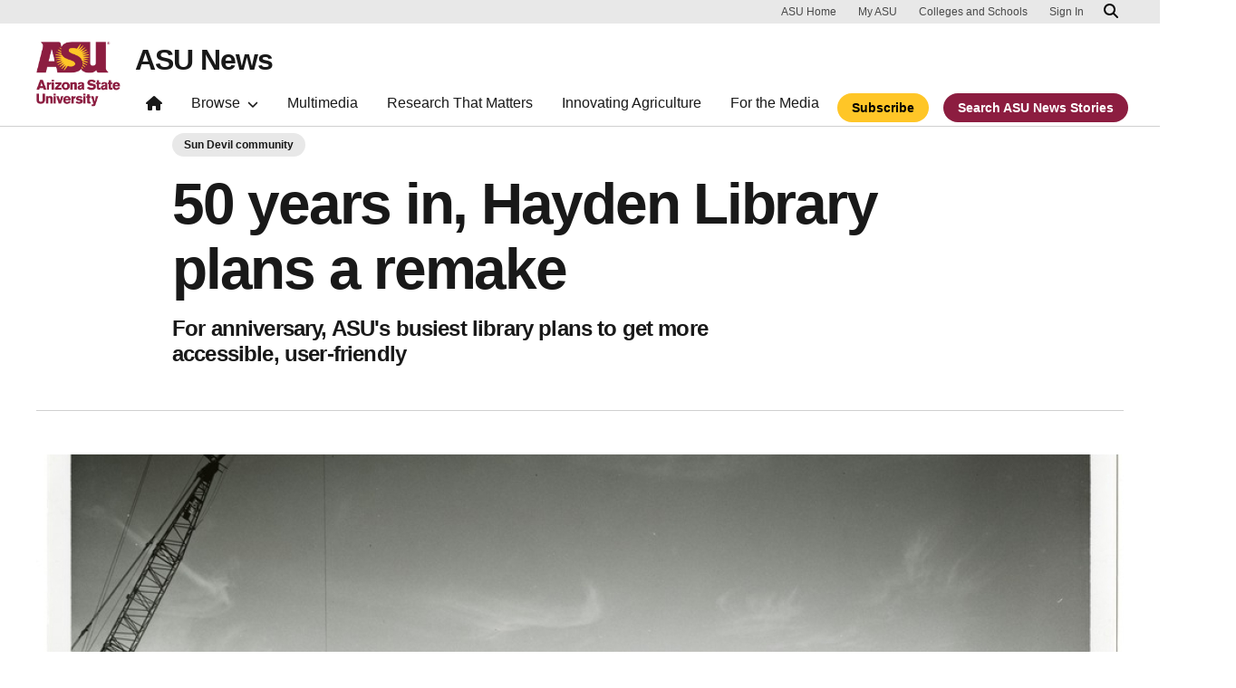

--- FILE ---
content_type: text/html; charset=UTF-8
request_url: https://news.asu.edu/20161130-50-years-hayden-library-plans-remake
body_size: 14735
content:
<!DOCTYPE html>
<html lang="en" dir="ltr" prefix="og: https://ogp.me/ns#">
  <head>
    <meta charset="utf-8" />
<script>window.dataLayer = window.dataLayer || [];</script>
<script>
    // Google Tag Manager - GTM-KDWN8Z
    (function(w,d,s,l,i){w[l]=w[l]||[];w[l].push({'gtm.start':
    new Date().getTime(),event:'gtm.js'});var f=d.getElementsByTagName(s)[0],
    j=d.createElement(s),dl=l!='dataLayer'?'&amp;l='+l:'';j.async=true;j.src=
    '//www.googletagmanager.com/gtm.js?id='+i+dl;f.parentNode.insertBefore(j,f);
    })(window,document,'script','dataLayer','GTM-KDWN8Z');
</script>
<meta name="description" content="Hayden Library, which sits at the center of ASU’s Tempe campus, is the most visited library facility at Arizona State University, receiving more than 1.5 million visitors each year.Still, the space and resources at Hayden are severely underused, according to university librarian Jim O’Donnell." />
<link rel="canonical" href="https://news.asu.edu/20161130-50-years-hayden-library-plans-remake" />
<meta name="Generator" content="Drupal 10 (https://www.drupal.org)" />
<meta name="MobileOptimized" content="width" />
<meta name="HandheldFriendly" content="true" />
<meta name="viewport" content="width=device-width, initial-scale=1.0" />
<meta name="cmsversion" content="Webspark: 2.16.5" />
<link rel="icon" href="/themes/custom/renovationcustom/favicon.ico" type="image/vnd.microsoft.icon" />
<script>window.a2a_config=window.a2a_config||{};a2a_config.callbacks=[];a2a_config.overlays=[];a2a_config.templates={};a2a_config.icon_color = "#747474,#ffffff";</script>

    <title>50 years in, Hayden Library plans a remake | ASU News</title>
    <link rel="stylesheet" media="all" href="/sites/default/files/css/css__fa1f1pn3HocEcBuucKa6v8QS81RnlYphf8-n4K7Uvw.css?delta=0&amp;language=en&amp;theme=renovationcustom&amp;include=[base64]" />
<link rel="stylesheet" media="all" href="/sites/default/files/css/css_acsoN1kLpSLaF3zusf6AHHKP1ds8iH-bSq4xEwarLuU.css?delta=1&amp;language=en&amp;theme=renovationcustom&amp;include=[base64]" />
<link rel="stylesheet" media="print" href="/sites/default/files/css/css_z6lmiwJoQBRNcrjnkg5JH1qH5C-9GFh4iRauKAzOIPY.css?delta=2&amp;language=en&amp;theme=renovationcustom&amp;include=[base64]" />

    <script type="application/json" data-drupal-selector="drupal-settings-json">{"path":{"baseUrl":"\/","pathPrefix":"","currentPath":"node\/72141","currentPathIsAdmin":false,"isFront":false,"currentLanguage":"en","themeUrl":"themes\/custom\/renovationcustom"},"pluralDelimiter":"\u0003","suppressDeprecationErrors":true,"gtm":{"tagId":null,"settings":{"data_layer":"dataLayer","include_classes":false,"allowlist_classes":"google\nnonGooglePixels\nnonGoogleScripts\nnonGoogleIframes","blocklist_classes":"customScripts\ncustomPixels","include_environment":false,"environment_id":"","environment_token":""},"tagIds":["GTM-K386MCB"]},"gtag":{"tagId":"","consentMode":false,"otherIds":[],"events":[],"additionalConfigInfo":[]},"ajaxPageState":{"libraries":"[base64]","theme":"renovationcustom","theme_token":null},"ajaxTrustedUrl":[],"radioactivity":{"type":"default","endpoint":"https:\/\/news.asu.edu\/radioactivity\/emit"},"views":{"ajax_path":"\/views\/ajax","ajaxViews":{"views_dom_id:a846eacd231933f464c3127e81978c11e703c4f8a2bb88f446df16bc554c0eff":{"view_name":"theme_asu_news_story","view_display_id":"block_9","view_args":"72141\/489","view_path":"\/node\/72141","view_base_path":null,"view_dom_id":"a846eacd231933f464c3127e81978c11e703c4f8a2bb88f446df16bc554c0eff","pager_element":"2"}}},"asu_brand":{"props":{"baseUrl":"https:\/\/news.asu.edu\/","title":"ASU News","parentOrg":"","parentOrgUrl":"","expandOnHover":0,"loginLink":"\/caslogin","logoutLink":"\/caslogout","buttons":[{"href":"\/subscribe","text":"Subscribe","color":"gold"},{"href":"\/search","text":"Search ASU News Stories","color":"maroon"}],"loggedIn":false,"userName":"","navTree":[{"href":"\/","text":"Home","items":"","buttons":"","type":"icon-home","class":"home"},{"href":"","text":"Browse","items":[[{"href":"","text":"Browse Stories by Topic","type":"heading","children":[]},{"href":"\/saf\/science-and-technology","text":"Science and Technology","type":null,"children":[]},{"href":"\/saf\/arts-humanities-and-education","text":"Arts, Humanities and Education","type":null,"children":[]},{"href":"\/saf\/entrepreneurship","text":"Business and Entrepreneurship","type":null,"children":[]},{"href":"\/saf\/health-and-medicine","text":"Health and Medicine","type":null,"children":[]},{"href":"\/saf\/environment-and-sustainability","text":"Environment and Sustainability","type":null,"children":[]}],[{"href":"\/saf\/law-journalism-and-politics","text":"Law, Journalism and Politics","type":"column break","children":[]},{"href":"\/saf\/local-national-and-global-affairs","text":"Local, National and Global Affairs","type":null,"children":[]},{"href":"\/saf\/sun-devil-community","text":"Sun Devil Community","type":null,"children":[]},{"href":"\/sports","text":"Sports","type":null,"children":[]},{"href":"\/saf\/university-news","text":"University News","type":null,"children":[]},{"href":"https:\/\/asuevents.asu.edu\/","text":"Events","type":null,"children":[]},{"href":"\/explore-stories-by-topic","text":"Explore Full List of Topics","type":"button","children":[]}],[{"href":"","text":"ASU Experts","type":"heading","children":[]},{"href":"\/interests\/expert-q-and-a","text":"Expert Q\u0026A","type":null,"children":[]},{"href":"https:\/\/newsroom.asu.edu\/experts","text":"Find an Expert","type":null,"children":[]}],[{"href":"","text":"About Us","type":"heading","children":[]},{"href":"\/subscribe","text":"Manage Subscriptions","type":null,"children":[]},{"href":"\/contact","text":"Contact Us","type":null,"children":[]},{"href":"","text":"Social Media","type":"heading","children":[]},{"href":"https:\/\/www.instagram.com\/asunewsofficial\/","text":"Instagram","type":null,"children":[]},{"href":"https:\/\/www.threads.net\/@asunewsofficial","text":"Threads","type":null,"children":[]},{"href":"https:\/\/www.youtube.com\/asunews","text":"YouTube","type":null,"children":[]}]],"buttons":""},{"href":"\/multimedia","text":"Multimedia","items":"","buttons":""},{"href":"https:\/\/news.asu.edu\/research-matters","text":"Research That Matters","items":"","buttons":""},{"href":"https:\/\/news.asu.edu\/content\/agriculture","text":"Innovating Agriculture","items":"","buttons":""},{"href":"https:\/\/newsroom.asu.edu","text":"For the Media","items":"","buttons":""}],"logo":{"alt":"Arizona State University logo","title":"ASU homepage","src":"\/profiles\/contrib\/webspark\/modules\/asu_brand\/node_modules\/@asu\/component-header-footer\/dist\/assets\/img\/arizona-state-university-logo-vertical.png","mobileSrc":"\/profiles\/contrib\/webspark\/modules\/asu_brand\/node_modules\/@asu\/component-header-footer\/dist\/assets\/img\/arizona-state-university-logo.png","brandLink":"https:\/\/www.asu.edu"},"searchUrl":"https:\/\/search.asu.edu\/search","site":"news.asu.edu"}},"is_admin":false,"user":{"uid":0,"permissionsHash":"2f9fdffcd1ac71f9949b118c76baad9a157b468eb77e0eb33a356f0a348650eb"}}</script>
<script src="/sites/default/files/js/js_s9LX53L86YkEUTCy6u02PWkUPlwKktLPZjBzcyZX-Ko.js?scope=header&amp;delta=0&amp;language=en&amp;theme=renovationcustom&amp;include=[base64]"></script>
<script src="/modules/contrib/google_tag/js/gtm.js?t8eueo"></script>
<script src="/modules/contrib/google_tag/js/gtag.js?t8eueo"></script>

            <script defer src="/libraries/fontawesome/js/all.min.js"></script>
    <script defer src="/profiles/contrib/webspark/themes/renovation/js/asuawesome.js"></script>
  </head>
  <body class="node-72141 node-type--news page-node-72141  20161130-50-years-hayden-library-plans-remake">
    
    <!-- Google Tag Manager (noscript) - GTM-KDWN8Z -->
    <noscript><iframe src="//www.googletagmanager.com/ns.html?id=GTM-KDWN8Z"
    height="0" width="0" style="display:none;visibility:hidden"></iframe>
    </noscript>
    <!-- End Google Tag Manager (noscript) - GTM-KDWN8Z -->
<noscript><iframe src="https://www.googletagmanager.com/ns.html?id=GTM-K386MCB"
                  height="0" width="0" style="display:none;visibility:hidden"></iframe></noscript>

      <div class="dialog-off-canvas-main-canvas" data-off-canvas-main-canvas>
      <header>
        
  <div class="block block--renovationcustom-asubrandheader">

  
    

            
        <!-- Header component will be initialized in this container. -->
        <div id="ws2HeaderContainer"></div>
      
  </div>


  </header>
<main>
  <div class="page page-wrapper-webspark ">
    <div class="pt-5 pb-5">

              <div class="page__pre-content center-container max-size-container">
          <div class="container">
            
          </div>
        </div>
      
              <div id="skip-to-content" class="page__content center-container max-size-container">
            <div data-drupal-messages-fallback class="hidden"></div>
  <div class="block block--renovationcustom-innovation-asu-news-system-main block--system-main">

  
    

            
<article  data-history-node-id="72141" class="node news news--full" >
  
  
              <div class="layout__fixed-width">
          <div  class="bg-top bg-percent-100 max-size-container center-container bg-white">
        <div class="container">
          <div class="row">
            <div class="col-12">
              <div  class="layout__region layout__region--first">
                
  <div class="views-element-container block">

  
    

            <div>
<div class="node-body-category view js-view-dom-id-63e14e4b36dd5234eb8ec34dfe4321fdc29f8e95acfb6fdef35eb76273e09426 view-theme-asu-news-story">
       
        
        
        
            <div class="view-content">
        
    <div>
          <a href="https://news.asu.edu/saf/sun-devil-community" class="btn btn-tag btn-gat-alt-white">Sun Devil community</a>
      </div>

      </div>
      
        
        
        
        
        </div>
</div>

      
  </div>

  <div class="views-element-container block">

  
    

            <div>
<div class="node-body-title view js-view-dom-id-618ad45162fe972cd7aa3e9b281bb1d28ec278e90f9be9698583994f8ba294cd view-theme-asu-news-story">
       
        
        
        
            <div class="view-content">
        
    <div class="views-row">
          <h1>50 years in, Hayden Library plans a remake</h1><p class="article-teaser">For anniversary, ASU&#039;s busiest library plans to get more accessible, user-friendly</p>
      </div>

      </div>
      
        
        
        
        
        </div>
</div>

      
  </div>

  <div class="views-element-container block">

  
    

            <div>
<div class="view js-view-dom-id-a0c8db355525e5472241ed08485ffd93ba4c5d3fd31455bebf2a21a88179989f view-theme-asu-news-story">
       
        
        
        
            <div class="view-content">
        
    <div class="views-row">
          <hr />
      </div>

      </div>
      
        
        
        
        
        </div>
</div>

      
  </div>

  <div class="views-element-container block">

  
    

            <div>
<div class="node-body-image view js-view-dom-id-29077a45637328eb0b95eed03714b553ea3618da9e172000420c3e4ca107b78f view-theme-asu-news-story">
       
        
        
        
            <div class="view-content">
        
    <div class="views-row">
            
<img loading="lazy" src="/sites/default/files/styles/block_image_16_9_lge/public/hayden_construction_1965.jpg?itok=gi5W4nSk" width="1200" height="675" alt="Construction of Hayden Library in 1965" title="Hayden Library 1965" class="img-fluid" />


<p class="image-caption">Construction of Hayden Library in 1965. Photo from University Archives</p>
      </div>

      </div>
      
        
        
        
        
        </div>
</div>

      
  </div>

              </div>
            </div>
          </div>
        </div>
      </div>
      </div>
<div  class="6-6 bg-top bg-percent-100 uds-flex-order-default bg-white">
  <div class="container">
    <div class="row">
              <div  class="layout__region layout__region--first col-md-6">
          
  <div class="views-element-container block">

  
    

            <div>
<div class="view js-view-dom-id-506d1d9bdbf7a967009e61237d0566e3dcc5d70ebe24268ef0beba0a6c8d4b04 view-theme-author">
       
        
        
        
            <div class="view-content">
        
    <div class="views-row">
          <div class="author-profile">
   <div class="clearfix">
      <div class="author-bio">
                       <span itemprop="author">By <a href="/users/brit18">Britt Lewis</a></span> | <a href="/cdn-cgi/l/email-protection#8fedfde6fbfba1e3eaf8e6fccfeefcfaa1eaebfa"><i class="fa fa-envelope"></i></a><br />
                       <span class="small">
            <time datetime="2016-11-29T10:02:00-07:00">November 29, 2016</time>
 
          </span>
      </div>
   </div>
</div>

      </div>

      </div>
      
        
        
        
        
        </div>
</div>

      
  </div>

        </div>
                    <div  class="layout__region layout__region--second col-md-6">
          
  <div class="block">

  
    

            <span class="a2a_kit a2a_kit_size_24 addtoany_list" data-a2a-url="https://news.asu.edu/20161130-50-years-hayden-library-plans-remake" data-a2a-title="50 years in, Hayden Library plans a remake"><a class="a2a_dd addtoany_share" href="https://www.addtoany.com/share#url=https%3A%2F%2Fnews.asu.edu%2F20161130-50-years-hayden-library-plans-remake&amp;title=50%20years%20in%2C%20Hayden%20Library%20plans%20a%20remake"></a><a class="a2a_button_facebook"></a><a class="a2a_button_x"></a><a class="a2a_button_linkedin"></a><a class="a2a_button_email"></a></span>

      
  </div>

        </div>
          </div>
  </div>
</div>
        <div class="layout__fixed-width">
          <div  class="bg-top bg-percent-100 max-size-container center-container bg-white">
        <div class="container">
          <div class="row">
            <div class="col-12">
              <div  class="layout__region layout__region--first">
                
  <div class="views-element-container block">

  
    

            <div>
<div class="node-editors-note view js-view-dom-id-46a37311c4ee75dee32db9aff206041523616bbfc6b4067a1bdf7e2734db70a4 view-theme-asu-news-story">
       
        
        
        
            <div class="view-content">
        
    <div class="views-row">
          
      </div>

      </div>
      
        
        
        
        
        </div>
</div>

      
  </div>

  <div class="views-element-container block">

  
    

            <div>
<div class="node-body view js-view-dom-id-9fa8a2bc884aafa78d22e7f6b49cdb5999760d8cc2546abe2216a11b4b259fd5 view-theme-asu-now-article">
       
        
        
        
            <div class="view-content">
        
    <div>
          <p>Hayden Library, which sits at the center of ASU’s Tempe campus, is the most visited library facility at Arizona State University, receiving more than 1.5 million visitors each year.</p><separator></separator><p>Still, the space and resources at Hayden are severely underused, according to&nbsp;university librarian&nbsp;<a href="https://asunow.asu.edu/content/asu-names-scholar-innovator-odonnell-university-librarian">Jim O’Donnell</a>.</p><separator></separator><p>“I tend to think of Hayden Library as a stealth museum, with its underground entrance and many of its extraordinary treasures tucked away, hidden from public view,” O’Donnell said.</p><separator></separator><p>Some of those hidden gems include an original illustrated version of “Alice in Wonderland” by Salvador Dalí, the earliest music ever recorded in Arizona (by a cowgirl musician named <a href="https://repository.asu.edu/items/25618">Billie Maxwell</a>) and the collected papers of Native American writer and poet Simon Ortiz.</p><separator></separator><p>“Students come here all the time, but they aren’t aware of everything we’ve got, and so their relationship to the library becomes mostly digital,” O’Donnell said. “Even if we can’t live without digital, there’s more to life than what’s online.”</p><separator></separator><div class="uds-highlighted-heading"><h4><span class="highlight-white">Reimagining Hayden</span></h4></div><p>On the heels of its 50th anniversary, Hayden Library is preparing to undergo a major renovation, with construction expected to begin in late 2017, in an effort to make Hayden more accessible and engaging and its resources more visible and user-friendly.</p><separator></separator><p>Plans to remake Hayden are largely informed by O’Donnell’s vision of what a library of the future should be: “a place that is as inspiring as it is welcoming, both an incubator of creativity and a monument to human complexity.”</p><separator></separator><p>It’s a vision well suited to the mission and goals of the <a href="https://newamericanuniversity.asu.edu/about/asu-charter-and-goals">New American University</a>, O’Donnell said, which prioritize access, knowledge discovery and community embeddedness.</p><separator></separator><p>“In making Hayden more distinctive and usable, more community-based, we are opening the door to greater opportunities for access, excellence and innovation,” O’Donnell said.</p><separator></separator><p>Plans to redesign Hayden include adding multiple points of access, with greater indoor-outdoor connection; dedicating space for community gatherings; breaking the library up into thematic neighborhoods to better facilitate navigation and research discovery; and removing 1 million books from Hayden’s shelves to maximize space for students to study, work and interact, as well as to spotlight exhibits and collections.</p><separator></separator><div class="uds-blockquote accent-maroon"><div class="open-quote">&nbsp;</div><blockquote><p>A library should be a place that is as inspiring as it is welcoming, both an incubator of creativity and a monument to human complexity.</p><separator></separator><div class="citation"><div class="citation-content"><cite class="name">Jim O'Donnell</cite><cite class="description">University librarian</cite></div></div></blockquote></div><p>While many books will remain at Hayden, those that leave will be permanently stationed at Noble Library or at the Polytechnic campus in a high-density storage facility, where they will be available for fast-turnaround delivery.&nbsp;</p><separator></separator><p>“We’re being strategic about our physical books. The ones that are housed in open facilities will be carefully chosen to inspire, challenge and support our best work,” said O’Donnell, “but all of our books will be readily available to all of our users, wherever they may be.”</p><separator></separator><p><em>(For more information about the removal of books, see&nbsp;</em><a href="https://lib.asu.edu/librarychannel/hayden-renovation-what-you-need-know"><em>Hayden Renovation FAQs</em></a><em>).</em></p><separator></separator>
<figure role="group" class="caption caption-drupal-media  view-mode--default">
  
  <div class="embedded-media" title="ASU Library">
    
        
<img loading="lazy" src="/sites/default/files/styles/full_body_width/public/hayden_stacks.jpeg?itok=y4oWK7Zx" width="700" height="467" alt="student reaching for book on library shelf" title="ASU Library" class="img-fluid">




  </div>


  <figcaption><span>While many books will remain on Hayden’s shelves, those that leave will be permanently stationed at Noble Library or at the Polytechnic campus, where they will be available for fast-turnaround delivery.</span></figcaption>
</figure>

<p>Further plans to complement the building renovation and modernize the library’s services include developing a network of makerspaces, in which students and faculty can create everything from podcasts to 3-D printouts, and cultivating partnerships university-wide that leverage and enhance the library’s unique collections and data research centers, such as the new Map and Geospatial Hub.</p><separator></separator><p>“When finished, the new Hayden will be a combination of traditional library and high-tech workspace,” O’Donnell said. “It will be a dazzling showcase for the university — a place where you can find, interact with and explore all the riches we have to offer.”</p><separator></separator><div class="uds-highlighted-heading"><h4><span class="highlight-white">Building a library of the future</span></h4></div><p>In 1966, when Hayden Library first opened, the “riches” could easily be contained in Hayden’s 205,000 square feet of space. At that time, Arizona State University was not yet a decade old — its student population somewhere around 20,000.</p><separator></separator><p>Today, the university’s libraries contain approximately 4.5 million volumes, and ASU’s student population is more than four times what it was in 1966, including a growing segment of online students who may never step foot in an ASU library during their college career.</p><separator></separator><p>“The library is everywhere now,” O’Donnell said. “Our mission as librarians is to meet students and faculty wherever they are and get them whatever they need, quickly and efficiently, with as few restrictions as possible.”</p><separator></separator><p>The Hayden renovation, expected to be complete in the fall of 2019, is part of a larger university-wide effort to transform ASU’s nine libraries as a whole into a cohesive service operation that will meet the knowledge needs of students, researchers and the community well into this century.</p><separator></separator><p>Significant changes will include the implementation of a newly integrated library system and updated service platform, a merging of technology and bibliographic units, the expansion of the <a href="https://repository.asu.edu/items/25618">ASU Digital Repository</a>, and a new name: ASU Library. What’s available online and what’s available in ASU Library’s buildings will all add up to one library accessible to every ASU user.</p><div class="glide image-carousel aligned-carousel slider-start glide--ltr glide--slider glide--swipeable" id="glide-472198" data-remove-side-background="false" data-image-auto-size="true" data-has-shadow="true" data-current-index="0">
      <div class="glide__track slider-mid" data-glide-el="track">
        <ul class="glide__slides" style="transition: transform 400ms cubic-bezier(0.165, 0.84, 0.44, 1) 0s;  transform: translate3d(48px, 0px, 0px);"><li class="glide__slide slider glide__slide--active" style="max-width:1168px;width:1168px;">
                <div class="uds-img">
                  <figure class="figure uds-figure">
                    <img src="https://news.asu.edu/sites/default/files/styles/asu_news_gallery_image/public/hayden_construction_1965_0.jpg?itok=yGk1_y_K" class="uds-img figure-img img-fluid" alt="Hayden construction" title="Construction on Hayden Library 1965">
                    <figcaption class="figure-caption uds-figure-caption" data-testid="image-content-container">
                      <div class="uds-caption-text">
                        <div>
                          <p class="caption"></p><p class="p1">In the early 1960s, the architectural firm of Frederick Weaver and Richard Drover finalized plans for the Hayden Library five-story tower building, seen here in 1965 during construction.</p>
                          <p class="courtesy">Photo courtesy University Archives</p>
                        </div>
                      </div>
                    </figcaption>
                  </figure>
                </div>
              </li><li class="glide__slide slider glide__slide--active" style="max-width:1168px;width:1168px;">
                <div class="uds-img">
                  <figure class="figure uds-figure">
                    <img src="https://news.asu.edu/sites/default/files/styles/asu_news_gallery_image/public/stairwell.jpg?itok=HPOIn6w6" class="uds-img figure-img img-fluid" alt="Hayden Library stairwell" title="Hayden five-story tower">
                    <figcaption class="figure-caption uds-figure-caption" data-testid="image-content-container">
                      <div class="uds-caption-text">
                        <div>
                          <p class="caption"></p><p>One problem facing the architects was limited space, as a high-rise design was not in keeping with the other surrounding campus buildings that were no higher than three levels.&nbsp;</p>
                          <p class="courtesy">Photo courtesy University Archives</p>
                        </div>
                      </div>
                    </figcaption>
                  </figure>
                </div>
              </li><li class="glide__slide slider glide__slide--active" style="max-width:1168px;width:1168px;">
                <div class="uds-img">
                  <figure class="figure uds-figure">
                    <img src="https://news.asu.edu/sites/default/files/styles/asu_news_gallery_image/public/mote.jpg?itok=6RMd2C6q" class="uds-img figure-img img-fluid" alt="Hayden dry moat" title="Hayden moat">
                    <figcaption class="figure-caption uds-figure-caption" data-testid="image-content-container">
                      <div class="uds-caption-text">
                        <div>
                          <p class="caption"></p><p>The solution was to put one story of the tower below mall level. Because no one wanted a basement, the architects adopted a similar design used in Gammage Auditorium and added a dry moat, finished as a landscaped walkway that surrounded the building on all sides.</p>
                          <p class="courtesy">Photo courtesy University Archives</p>
                        </div>
                      </div>
                    </figcaption>
                  </figure>
                </div>
              </li><li class="glide__slide slider glide__slide--active" style="max-width:1168px;width:1168px;">
                <div class="uds-img">
                  <figure class="figure uds-figure">
                    <img src="https://news.asu.edu/sites/default/files/styles/asu_news_gallery_image/public/students_3.jpg?itok=PzhukTDZ" class="uds-img figure-img img-fluid" alt="Students in 1966" title="ASU students 1966">
                    <figcaption class="figure-caption uds-figure-caption" data-testid="image-content-container">
                      <div class="uds-caption-text">
                        <div>
                          <p class="caption"></p><p>The move to Hayden Library began on Aug. 10, 1966, and required the transfer of 600,000 volumes from Matthews Library.</p>
                          <p class="courtesy">Photo courtesy University Archives</p>
                        </div>
                      </div>
                    </figcaption>
                  </figure>
                </div>
              </li><li class="glide__slide slider glide__slide--active" style="max-width:1168px;width:1168px;">
                <div class="uds-img">
                  <figure class="figure uds-figure">
                    <img src="https://news.asu.edu/sites/default/files/styles/asu_news_gallery_image/public/entrance2.jpg?itok=Cw62Pw8P" class="uds-img figure-img img-fluid" alt="Hayden mall-level entrance" title="Hayden entrance">
                    <figcaption class="figure-caption uds-figure-caption" data-testid="image-content-container">
                      <div class="uds-caption-text">
                        <div>
                          <p class="caption"></p><p>Enhancing and restoring mall-level access to Hayden Library, as pictured here in 1966, is one of the guiding design principles of the current renovation project.</p>
                          <p class="courtesy">Photo courtesy University Archives</p>
                        </div>
                      </div>
                    </figcaption>
                  </figure>
                </div>
              </li></ul></div><div role="group" class="glide__bullets" data-glide-el="controls[nav]" data-testid="bullets-container"><button type="button" class="glide__bullet  glide__bullet--active" data-glide-dir="=0" aria-label="Slide view 0"></button><button type="button" class="glide__bullet  glide__bullet--active" data-glide-dir="=1" aria-label="Slide view 1"></button><button type="button" class="glide__bullet  glide__bullet--active" data-glide-dir="=2" aria-label="Slide view 2"></button><button type="button" class="glide__bullet  glide__bullet--active" data-glide-dir="=3" aria-label="Slide view 3"></button><button type="button" class="glide__bullet  glide__bullet--active" data-glide-dir="=4" aria-label="Slide view 4"></button></div><div class="glide__arrows" data-glide-el="controls" data-testid="arrows-container">
      <button class="glide__arrow glide__arrow--left" data-glide-dir="&lt;" aria-label="Previous slide">
        <span class="fas fa-chevron-left arrow-icon"></span>
      </button>
      <button class="glide__arrow glide__arrow--right" data-glide-dir="&gt;" aria-label="Next slide">
        <span class="fas fa-chevron-right arrow-icon"></span>
      </button>
    </div>
  </div><script data-cfasync="false" src="/cdn-cgi/scripts/5c5dd728/cloudflare-static/email-decode.min.js"></script><script src="/libraries/glidejs--glide/dist/glide.min.js"></script>
<script>
  window.addEventListener('load', function () {
    var options = {
      type: 'carousel',
      startAt: 0,
      perView: 2,
      focusAt: 'center',
      peek: 10,
      breakpoints: {
        800: {
          perView: 1
        },
        480: {
          perView: 1
        }
      }
    }
    var sliders = document.querySelectorAll('#glide-472198');
    for (var i = 0; i < sliders.length; i++) {
      var glide = new Glide(sliders[i], options);
      glide.mount();
    }
  });
</script><separator></separator><p>“The name change is reflective of the work we are doing to better integrate and align our services for a more seamless customer service experience,” said Tomalee Doan, associate university librarian. “The new digital service platform we’re building will transform the ways in which we do business and operate as a library, in addition to how we connect users to information.</p><separator></separator><p>“We are taking a look through a different lens, looking at every tool and every service option possible. It’s a total transformation; we are really building a library of the future.”</p><separator></separator><p>Under this new library system, customers can expect more rapid service than before, with expedited and same-day delivery options available, similar to Amazon Prime. In addition, the new system will offer advanced digital tools for searching, browsing, sharing and customizing information and materials.</p><separator></separator><p>“Research and teaching excellence depends on stellar library resources and support,” said Devoney Looser, a professor in ASU’s Department of English and chair of the Library Liaison Committee. “These plans for bringing forward ASU Library promise to enhance and expand opportunities for faculty and student knowledge-building. What a fantastic thing for our community.”</p><separator></separator><p>As the digital library and the nature of e-books continue to evolve, O’Donnell says the goal is for ASU Library to be well positioned to harness them.</p><separator></separator><p>“It’s an exciting time for libraries that are beginning to find their foothold in the digital age,” O’Donnell said. “We’ve got so much to offer, and with today’s technologies and ASU’s resources, together, there is limitless potential for what we can do.”</p><separator></separator><p><em>For more information about the renovation, see </em><a href="https://lib.asu.edu/librarychannel/hayden-renovation-what-you-need-know"><em>Hayden Renovation FAQs</em></a><em>.</em></p>
      </div>

      </div>
      
        
        
        
        
        </div>
</div>

      
  </div>

  <div class="views-element-container block">

  
    

            <div>
<div class="node-body view js-view-dom-id-137cd1c1e06073d0c5a6d1b9eada458a0702ff5cf7c255642db51133db7042e7 view-theme-asu-news-story">
       
        
        
        
            <div class="view-content">
        
    <div class="views-row">
          
      </div>

      </div>
      
        
        
        
        
        </div>
</div>

      
  </div>

  <div class="views-element-container block">

  
    

            <div>
<div class="node-body-categories view js-view-dom-id-a90fe39d37755afe1d6e5b8ac00b2f1b613805e617e8c3bea59fb55d9343934d view-theme-asu-news-story">
       
        
        
        
            <div class="view-content">
        
    <div>
          <a href="https://news.asu.edu/constituent-type/faculty" class="btn btn-tag btn-gat-alt-white">Faculty</a> <a href="https://news.asu.edu/constituent-type/staff" class="btn btn-tag btn-gat-alt-white">Staff</a> <a href="https://news.asu.edu/locations/tempe-campus" class="btn btn-tag btn-gat-alt-white">Tempe campus</a> <a href="https://news.asu.edu/constituent-type/students" class="btn btn-tag btn-gat-alt-white">Students</a> <a href="https://news.asu.edu/saf/sun-devil-community" class="btn btn-tag btn-gat-alt-white">Sun Devil community</a> <a href="https://news.asu.edu/colleges-and-units/department-english" class="btn btn-tag btn-gat-alt-white">Department of English</a> <a href="https://news.asu.edu/colleges-and-units/asu-library" class="btn btn-tag btn-gat-alt-white">ASU Library</a>
      </div>

      </div>
      
        
        
        
        
        </div>
</div>

      
  </div>

  <div class="views-element-container block">

  
    

            <div>
<div class="view js-view-dom-id-a1c02b5a5ae435e3f1b2737b8bad4ed39b52e502be68fd4fae280cea8f44c002 view-theme-asu-news-story">
       
        
        
        
            <div class="view-content">
        
    <div>
          <div class="formatted-text">
      <div class="uds-highlighted-heading">
         <h3><span class="highlight-gold">More Sun Devil community</span></h3>
      </div>
      <p>&nbsp;</p>
</div>
      </div>

      </div>
      
        
        
        
        
        </div>
</div>

      
  </div>

  <div class="views-element-container block">

  
    

            <div>
<div class="view js-view-dom-id-a846eacd231933f464c3127e81978c11e703c4f8a2bb88f446df16bc554c0eff view-theme-asu-news-story">
       
        
        
        
            <div class="view-content">
        <div id="views-bootstrap-theme-asu-news-story-block-9"  class="grid views-view-grid row">
          <div class="col-xs-12 col-sm-12 col-md-12 col-lg-4">    <div class="card card-story">
         <img class="card-img-top" src="/sites/default/files/styles/block_image_16_9_med/public/2025-12/1.jpg?itok=uMG2SEGV" alt="Collage of portraits of the 2026 MLK Servant-Leadership Awardees." title="">
        <div class="card-header">
            <h3 class="card-title">2026 MLK Servant-Leadership Awardees announced</h3>
        </div>
        <div class="card-body">
            <p class="card-text">Every year in honor of Martin Luther King Jr.'s legacy of leading through service, Arizona State University recognizes members of…</p>
        </div>
        <div class="card-event-details">
                  <div class="card-event-icons">
                      <div><span class="far fa-calendar-check"></i></div>
                      <div><time datetime="2026-01-05T11:30:40-07:00">January 05, 2026</time>
</div>
                  </div>
         </div>
        <div class="card-buttons">
            <div class="card-button">
                <a href="/20250105-university-news-2026-asu-mlk-jr-servantleadership-awardees-community-faculty-staff-and " class="btn btn-gold" data-ga="Default button" data-ga-name="onclick" data-ga-event="link" data-ga-action="click" data-ga-type="internal link" data-ga-region="main content" data-ga-section="Read this story">Read this story</a>
            </div>
        </div>
        <div class="card-tags">
            <a href="https://news.asu.edu/interests/community-service" class="btn btn-tag btn-gat-alt-white  category-link">Community service</a> <a href="https://news.asu.edu/interests/social-embeddedness" class="btn btn-tag btn-gat-alt-white  category-link">Social embeddedness</a> <a href="https://news.asu.edu/interests/community-involvement" class="btn btn-tag btn-gat-alt-white  category-link">Community involvement</a> <a href="https://news.asu.edu/interests/public-service" class="btn btn-tag btn-gat-alt-white  category-link">Public service</a>
        </div>
    </div></div>
          <div class="col-xs-12 col-sm-12 col-md-12 col-lg-4">    <div class="card card-story">
         <img class="card-img-top" src="/sites/default/files/styles/block_image_16_9_med/public/2025-12/20251103%20Sparky%20Nose%20Art%20850%20%281%29.jpg?h=8826c8a1&amp;itok=YqufwyrZ" alt="Sparky leans out of a plane window doing &quot;forks up&quot; hand symbols" title="">
        <div class="card-header">
            <h3 class="card-title">2025 in pictures: ASU photographers share some of their favorite moments of the year</h3>
        </div>
        <div class="card-body">
            <p class="card-text">From football games to lab work to graduation, our photographers in Media Relations and Strategic Communications see it all…</p>
        </div>
        <div class="card-event-details">
                  <div class="card-event-icons">
                      <div><span class="far fa-calendar-check"></i></div>
                      <div><time datetime="2025-12-24T11:19:57-07:00">December 24, 2025</time>
</div>
                  </div>
         </div>
        <div class="card-buttons">
            <div class="card-button">
                <a href="/20251224-sun-devil-community-2025-pictures-asu-photographers-share-some-their-favorite-moments-year " class="btn btn-gold" data-ga="Default button" data-ga-name="onclick" data-ga-event="link" data-ga-action="click" data-ga-type="internal link" data-ga-region="main content" data-ga-section="Read this story">Read this story</a>
            </div>
        </div>
        <div class="card-tags">
            
        </div>
    </div></div>
          <div class="col-xs-12 col-sm-12 col-md-12 col-lg-4">    <div class="card card-story">
         <img class="card-img-top" src="/sites/default/files/PaloVerdeBlooms.jpg" alt="Palo Verde Blooms" title="">
        <div class="card-header">
            <h3 class="card-title">Finishing what she started: ASU grads’ lifelong pursuit of education becomes a reality</h3>
        </div>
        <div class="card-body">
            <p class="card-text">Makita Hogans has tried her hand in higher education for years, but her commitment to her newly born son put her vision for a…</p>
        </div>
        <div class="card-event-details">
                  <div class="card-event-icons">
                      <div><span class="far fa-calendar-check"></i></div>
                      <div><time datetime="2025-12-18T12:02:46-07:00">December 18, 2025</time>
</div>
                  </div>
         </div>
        <div class="card-buttons">
            <div class="card-button">
                <a href="/20251218-environment-and-sustainability-finishing-what-she-started-makita-hogans-lifelong-pursuit " class="btn btn-gold" data-ga="Default button" data-ga-name="onclick" data-ga-event="link" data-ga-action="click" data-ga-type="internal link" data-ga-region="main content" data-ga-section="Read this story">Read this story</a>
            </div>
        </div>
        <div class="card-tags">
            <a href="https://news.asu.edu/interests/innovation" class="btn btn-tag btn-gat-alt-white  category-link">Innovation</a> <a href="https://news.asu.edu/interests/convocation" class="btn btn-tag btn-gat-alt-white  category-link">Convocation</a>
        </div>
    </div></div>
    </div>

      </div>
      
            
    
  <div class="d-none d-lg-block">
    <nav class="my-4" role="navigation" aria-labelledby="pagination-heading">
    <h4 id="pagination-heading" class="visually-hidden">Pagination</h4>
          <ul class="pagination pager__items js-pager__items justify-content-center">
                                                      
                    <li class="page-item pager__item is-active active ">
                                          <a
            href="?page=%2C%2C0"
            title="Current page"
            class="page-link"
            data-ga-event="select"
            data-ga-action="click"
            data-ga-name="onclick"
            data-ga-type="pagination"
            data-ga-region="main content"
            data-ga-section="pagination"
            data-ga-text="page 1">
            <span class="visually-hidden">
              Current page
            </span>1</a>
        </li>
              <li class="page-item pager__item ">
                                          <a
            href="?page=%2C%2C1"
            title="Go to page 2"
            class="page-link"
            data-ga-event="select"
            data-ga-action="click"
            data-ga-name="onclick"
            data-ga-type="pagination"
            data-ga-region="main content"
            data-ga-section="pagination"
            data-ga-text="page 2">
            <span class="visually-hidden">
              Page
            </span>2</a>
        </li>
              <li class="page-item pager__item ">
                                          <a
            href="?page=%2C%2C2"
            title="Go to page 3"
            class="page-link"
            data-ga-event="select"
            data-ga-action="click"
            data-ga-name="onclick"
            data-ga-type="pagination"
            data-ga-region="main content"
            data-ga-section="pagination"
            data-ga-text="page 3">
            <span class="visually-hidden">
              Page
            </span>3</a>
        </li>
              <li class="page-item pager__item ">
                                          <a
            href="?page=%2C%2C3"
            title="Go to page 4"
            class="page-link"
            data-ga-event="select"
            data-ga-action="click"
            data-ga-name="onclick"
            data-ga-type="pagination"
            data-ga-region="main content"
            data-ga-section="pagination"
            data-ga-text="page 4">
            <span class="visually-hidden">
              Page
            </span>4</a>
        </li>
                                                

      
                                      <li class="page-item">
            <a
              href="?page=%2C%2C1"
              title="Go to next page"
              rel="next"
              class="page-link page-link-icon"
              data-ga-event="select"
              data-ga-action="click"
              data-ga-name="onclick"
              data-ga-type="pagination"
              data-ga-region="main content"
              data-ga-section="pagination"
              data-ga-text="next">
            </a>
          </li>
            </ul>
  </nav>
  </div>

  <div class="d-lg-none">
    <nav class="my-4" role="navigation" aria-labelledby="pagination-heading">
    <h4 id="pagination-heading" class="visually-hidden">Pagination</h4>
          <ul class="pagination pager__items js-pager__items justify-content-center">
                                                      
                    <li class="page-item pager__item is-active active ">
                                          <a
            href="?page=%2C%2C0"
            title="Current page"
            class="page-link"
            data-ga-event="select"
            data-ga-action="click"
            data-ga-name="onclick"
            data-ga-type="pagination"
            data-ga-region="main content"
            data-ga-section="pagination"
            data-ga-text="page 1">
            <span class="visually-hidden">
              Current page
            </span>1</a>
        </li>
              <li class="page-item pager__item ">
                                          <a
            href="?page=%2C%2C1"
            title="Go to page 2"
            class="page-link"
            data-ga-event="select"
            data-ga-action="click"
            data-ga-name="onclick"
            data-ga-type="pagination"
            data-ga-region="main content"
            data-ga-section="pagination"
            data-ga-text="page 2">
            <span class="visually-hidden">
              Page
            </span>2</a>
        </li>
              <li class="page-item pager__item ">
                                          <a
            href="?page=%2C%2C2"
            title="Go to page 3"
            class="page-link"
            data-ga-event="select"
            data-ga-action="click"
            data-ga-name="onclick"
            data-ga-type="pagination"
            data-ga-region="main content"
            data-ga-section="pagination"
            data-ga-text="page 3">
            <span class="visually-hidden">
              Page
            </span>3</a>
        </li>
                                                    <li class="page-item elipses" role="presentation"><span class="page-link">&hellip;</span></li>
          <li class="page-item pager__item">
            <a
              href="?page=%2C%2C3"
              title="Go to last page"
              class="page-link"
              data-ga-event="select"
              data-ga-action="click"
              data-ga-name="onclick"
              data-ga-type="pagination"
              data-ga-region="main content"
              data-ga-section="pagination"
              data-ga-text="4">
              4
            </a>
          </li>
              

      
                                      <li class="page-item">
            <a
              href="?page=%2C%2C1"
              title="Go to next page"
              rel="next"
              class="page-link page-link-icon"
              data-ga-event="select"
              data-ga-action="click"
              data-ga-name="onclick"
              data-ga-type="pagination"
              data-ga-region="main content"
              data-ga-section="pagination"
              data-ga-text="next">
            </a>
          </li>
            </ul>
  </nav>
  </div>

      
        
        
        
        </div>
</div>

      
  </div>

              </div>
            </div>
          </div>
        </div>
      </div>
      </div>

  </article>


      
  </div>


        </div>
          </div>
  </div>
</main>
  <footer class="page__footer" id="asu-footer" role="contentinfo">
      
  <div class="block block--renovationcustom-asufooter">

  
    

              <div class="wrapper" id="wrapper-endorsed-footer">
    <div class="container" id="endorsed-footer">
      <div class="row">
        <div class="col-md" id="endorsed-logo">
                      <a
              href="https://www.asu.edu"
              data-ga-footer-type="internal link"
              data-ga-footer-section="primary footer"
              data-ga-footer="asu logo"
              data-ga-footer-component=""
            >
              <img
                src="/profiles/contrib/webspark/modules/asu_footer/img/ASU-EndorsedLogo.png"
                loading="lazy" height="192" width="692"
                alt="Arizona State University."
              />
            </a>
                  </div>
        <div class="col-md" id="social-media">
          <nav class="nav" aria-label="Social Media">
                                                  <a
                class="nav-link"
                href="https://www.instagram.com/asunewsofficial"
                data-ga-footer-type="external link"
                data-ga-footer-section="primary footer"
                data-ga-footer="instagram icon"
                data-ga-footer-component=""
              >
                <span title="Instagram Social Media Icon" class="fab fa-instagram-square"></span>
              </a>
                                      <a
                class="nav-link"
                href="https://www.youtube.com/asunews"
                data-ga-footer-type="external link"
                data-ga-footer-section="primary footer"
                data-ga-footer="youtube icon"
                data-ga-footer-component=""
              >
                <span title="YouTube Social Media Icon" class="fab fa-youtube-square"></span>
              </a>
                                  </nav>
        </div>
      </div>
    </div>
  </div>

  <div class="wrapper" id="wrapper-footer-columns">
    <div class="container" id="footer-columns">
      <div class="row">
        <div class="col-xl" id="info-column">
          <div class="h5">ASU News</div>
                      <p class="contact-link">
            <a
              data-ga-footer-type="internal link"
              data-ga-footer-region="footer"
              data-ga-footer-section="primary footer"
              data-ga-footer="Contact ASU News"
              data-ga-footer-component="ASU News"
              href="/contact">Contact ASU News</a></p>
                                <p class="contribute-button">
            <a
              data-ga-footer-type="internal link"
              data-ga-footer-region="footer"
              data-ga-footer-section="primary footer"
              data-ga-footer="Manage subscriptions"
              data-ga-footer-component="ASU News"
              href="/subscribe" class="btn btn-small btn-gold">Manage subscriptions</a></p>
                  </div>
                <div class="col-xl flex-footer">
          <div class="card accordion-item desktop-disable-xl">
                      <div class="accordion-header">
              <div class="h5">
                <a
                  id="footlink-header-second-1"
                  class="collapsed"
                  data-bs-toggle="collapse"
                  data-ga-footer-type="internal link"
                  data-ga-footer-region="footer"
                  data-ga-footer-section="primary footer"
                  data-ga-footer-component=""
                  data-ga-footer="ASU News"
                  href="#footlink-second-1"
                  role="button"
                  aria-expanded="false"
                  aria-controls="footlink-second-1"
                >
                  ASU News
                  <span class="fas fa-chevron-up"></span>
                </a>
              </div>
            </div>
            <div
              id="footlink-second-1"
              role="region"
              class="collapse accordion-body">
                                                        <a href="https://newsroom.asu.edu"
                  class="nav-link"
                  data-ga-footer-type="internal link"
                  data-ga-footer-region="footer"
                  data-ga-footer-section="primary footer"
                  data-ga-footer="Media Relations"
                  data-ga-footer-component="ASU News"
                  >Media Relations</a>
                                                        <a href="/saf/science-and-technology"
                  class="nav-link"
                  data-ga-footer-type="internal link"
                  data-ga-footer-region="footer"
                  data-ga-footer-section="primary footer"
                  data-ga-footer="Science and Technology"
                  data-ga-footer-component="ASU News"
                  >Science and Technology</a>
                                                        <a href="/saf/arts-humanities-and-education"
                  class="nav-link"
                  data-ga-footer-type="internal link"
                  data-ga-footer-region="footer"
                  data-ga-footer-section="primary footer"
                  data-ga-footer="Arts, Humanities and Education"
                  data-ga-footer-component="ASU News"
                  >Arts, Humanities and Education</a>
                                                        <a href="/saf/entrepreneurship"
                  class="nav-link"
                  data-ga-footer-type="internal link"
                  data-ga-footer-region="footer"
                  data-ga-footer-section="primary footer"
                  data-ga-footer="Business and Entrepreneurship"
                  data-ga-footer-component="ASU News"
                  >Business and Entrepreneurship</a>
                                                        <a href="/saf/health-and-medicine"
                  class="nav-link"
                  data-ga-footer-type="internal link"
                  data-ga-footer-region="footer"
                  data-ga-footer-section="primary footer"
                  data-ga-footer="Health and Medicine"
                  data-ga-footer-component="ASU News"
                  >Health and Medicine</a>
                                                        <a href="/saf/environment-and-sustainability"
                  class="nav-link"
                  data-ga-footer-type="internal link"
                  data-ga-footer-region="footer"
                  data-ga-footer-section="primary footer"
                  data-ga-footer="Environment and Sustainability"
                  data-ga-footer-component="ASU News"
                  >Environment and Sustainability</a>
                                                        <a href="/saf/law-journalism-and-politics"
                  class="nav-link"
                  data-ga-footer-type="internal link"
                  data-ga-footer-region="footer"
                  data-ga-footer-section="primary footer"
                  data-ga-footer="Law, Journalism and Politics"
                  data-ga-footer-component="ASU News"
                  >Law, Journalism and Politics</a>
                                                        <a href="/saf/local-national-and-global-affairs"
                  class="nav-link"
                  data-ga-footer-type="internal link"
                  data-ga-footer-region="footer"
                  data-ga-footer-section="primary footer"
                  data-ga-footer="Local, National and Global Affairs"
                  data-ga-footer-component="ASU News"
                  >Local, National and Global Affairs</a>
                                                        <a href="/saf/sun-devil-community"
                  class="nav-link"
                  data-ga-footer-type="internal link"
                  data-ga-footer-region="footer"
                  data-ga-footer-section="primary footer"
                  data-ga-footer="Sun Devil Community"
                  data-ga-footer-component="ASU News"
                  >Sun Devil Community</a>
                                                        <a href="/saf/university-news"
                  class="nav-link"
                  data-ga-footer-type="internal link"
                  data-ga-footer-region="footer"
                  data-ga-footer-section="primary footer"
                  data-ga-footer="University News"
                  data-ga-footer-component="ASU News"
                  >University News</a>
                                      </div>
                    </div>
        </div>
                <div class="col-xl flex-footer">
          <div class="card accordion-item desktop-disable-xl">
                      <div class="accordion-header">
              <div class="h5">
                <a
                  id="footlink-header-third-1"
                  class="collapsed"
                  data-bs-toggle="collapse"
                  data-ga-footer-type="internal link"
                  data-ga-footer-region="footer"
                  data-ga-footer-section="primary footer"
                  data-ga-footer-component=""
                  data-ga-footer="University"
                  href="#footlink-third-1"
                  role="button"
                  aria-expanded="false"
                  aria-controls="footlink-third-1"
                >
                  University
                  <span class="fas fa-chevron-up"></span>
                </a>
              </div>
            </div>
            <div
              id="footlink-third-1"
              role="region"
              class="collapse accordion-body">
                                                        <a href="https://students.asu.edu/apply"
                  class="nav-link"
                  data-ga-footer-type="internal link"
                  data-ga-footer-region="footer"
                  data-ga-footer-section="primary footer"
                  data-ga-footer="Admissions"
                  data-ga-footer-component="University"
                  >Admissions</a>
                                                        <a href="https://students.asu.edu/financialaid"
                  class="nav-link"
                  data-ga-footer-type="internal link"
                  data-ga-footer-region="footer"
                  data-ga-footer-section="primary footer"
                  data-ga-footer="Financial Aid"
                  data-ga-footer-component="University"
                  >Financial Aid</a>
                                                        <a href="https://president.asu.edu/"
                  class="nav-link"
                  data-ga-footer-type="internal link"
                  data-ga-footer-region="footer"
                  data-ga-footer-section="primary footer"
                  data-ga-footer="President&#039;s Office"
                  data-ga-footer-component="University"
                  >President&#039;s Office</a>
                                                        <a href="http://www.asu.edu/about"
                  class="nav-link"
                  data-ga-footer-type="internal link"
                  data-ga-footer-region="footer"
                  data-ga-footer-section="primary footer"
                  data-ga-footer="About ASU"
                  data-ga-footer-component="University"
                  >About ASU</a>
                                                        <a href="https://www.asu.edu"
                  class="nav-link"
                  data-ga-footer-type="internal link"
                  data-ga-footer-region="footer"
                  data-ga-footer-section="primary footer"
                  data-ga-footer="ASU Home"
                  data-ga-footer-component="University"
                  >ASU Home</a>
                                                        <a href="https://cfo.asu.edu/alerts-and-advisories-faqs"
                  class="nav-link"
                  data-ga-footer-type="internal link"
                  data-ga-footer-region="footer"
                  data-ga-footer-section="primary footer"
                  data-ga-footer="Emergency"
                  data-ga-footer-component="University"
                  >Emergency</a>
                                      </div>
                    </div>
        </div>
                <div class="col-xl flex-footer">
          <div class="card accordion-item desktop-disable-xl">
                      <div class="accordion-header">
              <div class="h5">
                <a
                  id="footlink-header-fourth-1"
                  class="collapsed"
                  data-bs-toggle="collapse"
                  data-ga-footer-type="internal link"
                  data-ga-footer-region="footer"
                  data-ga-footer-section="primary footer"
                  data-ga-footer-component=""
                  data-ga-footer="Events"
                  href="#footlink-fourth-1"
                  role="button"
                  aria-expanded="false"
                  aria-controls="footlink-fourth-1"
                >
                  Events
                  <span class="fas fa-chevron-up"></span>
                </a>
              </div>
            </div>
            <div
              id="footlink-fourth-1"
              role="region"
              class="collapse accordion-body">
                                                        <a href="https://asuevents.asu.edu/"
                  class="nav-link"
                  data-ga-footer-type="internal link"
                  data-ga-footer-region="footer"
                  data-ga-footer-section="primary footer"
                  data-ga-footer="ASU Events"
                  data-ga-footer-component="Events"
                  >ASU Events</a>
                                                        <a href="https://thesundevils.com"
                  class="nav-link"
                  data-ga-footer-type="internal link"
                  data-ga-footer-region="footer"
                  data-ga-footer-section="primary footer"
                  data-ga-footer="Athletics"
                  data-ga-footer-component="Events"
                  >Athletics</a>
                                      </div>
                    </div>
        </div>
              </div>
    </div>
  </div>

<div class="wrapper" id="wrapper-footer-innovation">
  <div class="container" id="footer-innovation">
    <div class="row">
      <div class="col">
        <div class="d-flex footer-innovation-links">
          <nav class="nav" aria-label="University Services">
            <a
              class="nav-link"
              href="https://www.asu.edu/about/locations-maps"
              data-ga-footer-type="internal link"
              data-ga-footer-section="secondary footer"
              data-ga-footer="maps and locations"
              data-ga-footer-component=""
            >Maps and Locations</a>
            <a
              class="nav-link"
              href="https://cfo.asu.edu/applicant"
              data-ga-footer-type="internal link"
              data-ga-footer-section="secondary footer"
              data-ga-footer="jobs"
              data-ga-footer-component=""
            >Jobs</a>
            <a
              class="nav-link"
              href="https://search.asu.edu/?search-tabs=web_dir_faculty_staff"
              data-ga-footer-type="internal link"
              data-ga-footer-section="secondary footer"
              data-ga-footer="directory"
              data-ga-footer-component=""
            >Directory</a>
            <a
              class="nav-link"
              href="https://www.asu.edu/about/contact"
              data-ga-footer-type="internal link"
              data-ga-footer-section="secondary footer"
              data-ga-footer="contact asu"
              data-ga-footer-component=""
            >Contact ASU</a>
            <a
              class="nav-link"
              href="https://my.asu.edu"
              data-ga-footer-type="internal link"
              data-ga-footer-section="secondary footer"
              data-ga-footer="my asu"
              data-ga-footer-component=""
            >My ASU</a>
          </nav>
          <a
            class="img-link"
            href="https://www.asu.edu/rankings"
            data-ga-footer-type="internal link"
            data-ga-footer-section="secondary footer"
            data-ga-footer="#1 in the u.s. for innovation"
            data-ga-footer-component=""
          >
            <img src="/profiles/contrib/webspark/modules/asu_footer/img/footer-rank.png" loading="lazy" height="105" width="640" alt="Repeatedly ranked #1 on 30+ lists in the last 3 years">
          </a>
        </div>
      </div>
    </div>
  </div>
</div>

<div class="wrapper" id="wrapper-footer-colophon">
  <div class="container" id="footer-colophon">
    <div class="row">
      <div class="col">
        <div class="footer-legal-links">
          <nav class="nav colophon" aria-label="University Legal and Compliance">
            <a
              class="nav-link"
              href="https://www.asu.edu/about/copyright-trademark"
              data-ga-footer-type="internal link"
              data-ga-footer-section="tertiary footer"
              data-ga-footer="copyright and trademark"
              data-ga-footer-component=""
            >Copyright and Trademark</a>
            <a
              class="nav-link"
              href="https://accessibility.asu.edu/report"
              data-ga-footer-type="internal link"
              data-ga-footer-section="tertiary footer"
              data-ga-footer="accessibility"
              data-ga-footer-component=""
            >Accessibility</a>
            <a
              class="nav-link"
              href="https://www.asu.edu/about/privacy"
              data-ga-footer-type="internal link"
              data-ga-footer-section="tertiary footer"
              data-ga-footer="privacy"
              data-ga-footer-component=""
            >Privacy</a>
            <a
              class="nav-link"
              href="https://www.asu.edu/about/terms-of-use"
              data-ga-footer-type="internal link"
              data-ga-footer-section="tertiary footer"
              data-ga-footer="terms of use"
              data-ga-footer-component=""
            >Terms of Use</a>
            <a
              class="nav-link"
              href="https://www.asu.edu/emergency"
              data-ga-footer-type="internal link"
              data-ga-footer-section="tertiary footer"
              data-ga-footer="emergency"
              data-ga-footer-component=""
            >Emergency</a>
          </nav>
        </div>
      </div>
    </div>
  </div>
</div>

      
  </div>


  </footer>

  </div>

    
    <script src="/sites/default/files/js/js_1Nde5uKLYgYV7Xal2_PdRBdHB5KbqeZgVIiauP70m8c.js?scope=footer&amp;delta=0&amp;language=en&amp;theme=renovationcustom&amp;include=[base64]"></script>
<script src="https://static.addtoany.com/menu/page.js" defer></script>
<script src="/sites/default/files/js/js_BAbaWr38ATU88CIvetKIEyn4LV4FjLygCb8-G2M9GnE.js?scope=footer&amp;delta=2&amp;language=en&amp;theme=renovationcustom&amp;include=[base64]"></script>

  <script defer src="https://static.cloudflareinsights.com/beacon.min.js/vcd15cbe7772f49c399c6a5babf22c1241717689176015" integrity="sha512-ZpsOmlRQV6y907TI0dKBHq9Md29nnaEIPlkf84rnaERnq6zvWvPUqr2ft8M1aS28oN72PdrCzSjY4U6VaAw1EQ==" data-cf-beacon='{"rayId":"9bf980d9f888d685","version":"2025.9.1","serverTiming":{"name":{"cfExtPri":true,"cfEdge":true,"cfOrigin":true,"cfL4":true,"cfSpeedBrain":true,"cfCacheStatus":true}},"token":"277cfcd0c61a45a28a0965fee3339e35","b":1}' crossorigin="anonymous"></script>
<script>(function(){function c(){var b=a.contentDocument||a.contentWindow.document;if(b){var d=b.createElement('script');d.innerHTML="window.__CF$cv$params={r:'9bf980d9f888d685',t:'MTc2ODY5MTE4OS4wMDAwMDA='};var a=document.createElement('script');a.nonce='';a.src='/cdn-cgi/challenge-platform/scripts/jsd/main.js';document.getElementsByTagName('head')[0].appendChild(a);";b.getElementsByTagName('head')[0].appendChild(d)}}if(document.body){var a=document.createElement('iframe');a.height=1;a.width=1;a.style.position='absolute';a.style.top=0;a.style.left=0;a.style.border='none';a.style.visibility='hidden';document.body.appendChild(a);if('loading'!==document.readyState)c();else if(window.addEventListener)document.addEventListener('DOMContentLoaded',c);else{var e=document.onreadystatechange||function(){};document.onreadystatechange=function(b){e(b);'loading'!==document.readyState&&(document.onreadystatechange=e,c())}}}})();</script><script defer src="https://static.cloudflareinsights.com/beacon.min.js/vcd15cbe7772f49c399c6a5babf22c1241717689176015" integrity="sha512-ZpsOmlRQV6y907TI0dKBHq9Md29nnaEIPlkf84rnaERnq6zvWvPUqr2ft8M1aS28oN72PdrCzSjY4U6VaAw1EQ==" data-cf-beacon='{"rayId":"9bf980d9f888d685","version":"2025.9.1","serverTiming":{"name":{"cfExtPri":true,"cfEdge":true,"cfOrigin":true,"cfL4":true,"cfSpeedBrain":true,"cfCacheStatus":true}},"token":"e64fdfc25a574723a13d1f77e07bc18c","b":1}' crossorigin="anonymous"></script>
</body>
</html>
